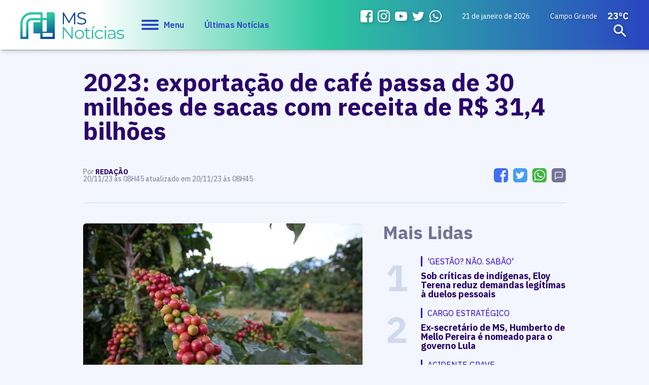

--- FILE ---
content_type: text/html; charset=utf-8
request_url: https://www.msnoticias.com.br/editorias/agronegocios/2023-exportacao-de-cafe-passa-de-30-milhoes-de-sacas-com-rec/141787/
body_size: 15439
content:
<!DOCTYPE html PUBLIC "-//W3C//DTD XHTML 1.0 Transitional//EN" "http://www.w3.org/TR/xhtml1/DTD/xhtml1-transitional.dtd"><html xmlns="http://www.w3.org/1999/xhtml"><head><title>2023: exportação de café passa de 30 milhões de sacas com receita de R$ 31,4 bilhões - MS Notícias</title>
<meta name="title" content="2023: exportação de café passa de 30 milhões de sacas com receita de R$ 31,4 bilhões" /><link rel="canonical" href="https://www.msnoticias.com.br/editorias/agronegocios/2023-exportacao-de-cafe-passa-de-30-milhoes-de-sacas-com-rec/141787/" /><link rel="amphtml" href="https://www.msnoticias.com.br/noticia/amp/141787/2023-exportacao-de-cafe-passa-de-30-milhoes-de-sacas-com-rec/" /><meta property="og:title" content="2023: exportação de café passa de 30 milhões de sacas com receita de R$ 31,4 bilhões"/><meta property="og:image" content="https://cdn.msnoticias.com.br/upload/dn_arquivo/2023/11/3133e6d57db5b6048b86302bdf202b6b.jpg"/><meta property="og:description" content=" "/><meta name="twitter:card" content="summary_large_image"><meta name="twitter:creator" content="@ms_jornal"><meta name="twitter:title" content="2023: exportação de café passa de 30 milhões de sacas com receita de R$ 31,4 bilhões"><meta name="twitter:description" content=" "><meta name="twitter:image" content="https://cdn.msnoticias.com.br/upload/dn_arquivo/2023/11/3133e6d57db5b6048b86302bdf202b6b.jpg"><meta property="fb:admins" content="1947911722026211"/><meta property="fb:admins" content="100005128845077"/><meta name="author" content="https://www.dothnews.com.br" /><meta name="owner" content="dothcom@dothcom.net" /><meta name="robots" content="index,follow"><meta http-equiv="Content-Language" content="pt-br" /><meta http-equiv="Content-Type" content="text/html; charset=utf-8" /><meta charset="UTF-8"><meta name="viewport" content="width=device-width, initial-scale=1, maximum-scale=1, user-scalable=no"><meta name="google-site-verification" content="0iNalQUftv0fC2zG1_zxHZ1pDucFxMmOhN4YG3DZb2M" /><meta name="apple-mobile-web-app-status-bar-style" content="black" /><meta name="apple-mobile-web-app-capable" content="yes" /><base href="https://www.msnoticias.com.br/" /><meta property="fb:pages" content="1400831083470263" /><link rel="apple-touch-icon" sizes="57x57" href="//www.msnoticias.com.br/application/themes/msnoticias.com.br/gfx/favicon-v2/apple-icon-57x57.png"><link rel="apple-touch-icon" sizes="60x60" href="//www.msnoticias.com.br/application/themes/msnoticias.com.br/gfx/favicon-v2/apple-icon-60x60.png"><link rel="apple-touch-icon" sizes="72x72" href="//www.msnoticias.com.br/application/themes/msnoticias.com.br/gfx/favicon-v2/apple-icon-72x72.png"><link rel="apple-touch-icon" sizes="76x76" href="//www.msnoticias.com.br/application/themes/msnoticias.com.br/gfx/favicon-v2/apple-icon-76x76.png"><link rel="apple-touch-icon" sizes="114x114" href="//www.msnoticias.com.br/application/themes/msnoticias.com.br/gfx/favicon-v2/apple-icon-114x114.png"><link rel="apple-touch-icon" sizes="120x120" href="//www.msnoticias.com.br/application/themes/msnoticias.com.br/gfx/favicon-v2/apple-icon-120x120.png"><link rel="apple-touch-icon" sizes="144x144" href="//www.msnoticias.com.br/application/themes/msnoticias.com.br/gfx/favicon-v2/apple-icon-144x144.png"><link rel="apple-touch-icon" sizes="152x152" href="//www.msnoticias.com.br/application/themes/msnoticias.com.br/gfx/favicon-v2/apple-icon-152x152.png"><link rel="apple-touch-icon" sizes="180x180" href="//www.msnoticias.com.br/application/themes/msnoticias.com.br/gfx/favicon-v2/apple-icon-180x180.png"><link rel="icon" type="image/png" sizes="192x192"  href="//www.msnoticias.com.br/application/themes/msnoticias.com.br/gfx/favicon-v2/android-icon-192x192.png"><link rel="icon" type="image/png" sizes="32x32" href="//www.msnoticias.com.br/application/themes/msnoticias.com.br/gfx/favicon-v2/favicon-32x32.png"><link rel="icon" type="image/png" sizes="96x96" href="//www.msnoticias.com.br/application/themes/msnoticias.com.br/gfx/favicon-v2/favicon-96x96.png"><link rel="icon" type="image/png" sizes="16x16" href="//www.msnoticias.com.br/application/themes/msnoticias.com.br/gfx/favicon-v2/favicon-16x16.png"><link href="//www.msnoticias.com.br/application/themes/msnoticias.com.br/gfx/favicon-v2/iphone5_splash.png" media="(device-width: 320px) and (device-height: 568px) and (-webkit-device-pixel-ratio: 2)" rel="apple-touch-startup-image" /><link href="//www.msnoticias.com.br/application/themes/msnoticias.com.br/gfx/favicon-v2/iphone6_splash.png" media="(device-width: 375px) and (device-height: 667px) and (-webkit-device-pixel-ratio: 2)" rel="apple-touch-startup-image" /><link href="//www.msnoticias.com.br/application/themes/msnoticias.com.br/gfx/favicon-v2/iphoneplus_splash.png" media="(device-width: 621px) and (device-height: 1104px) and (-webkit-device-pixel-ratio: 3)" rel="apple-touch-startup-image" /><link href="//www.msnoticias.com.br/application/themes/msnoticias.com.br/gfx/favicon-v2/iphonex_splash.png" media="(device-width: 375px) and (device-height: 812px) and (-webkit-device-pixel-ratio: 3)" rel="apple-touch-startup-image" /><link href="//www.msnoticias.com.br/application/themes/msnoticias.com.br/gfx/favicon-v2/iphonexr_splash.png" media="(device-width: 414px) and (device-height: 896px) and (-webkit-device-pixel-ratio: 2)" rel="apple-touch-startup-image" /><link href="//www.msnoticias.com.br/application/themes/msnoticias.com.br/gfx/favicon-v2/iphonexsmax_splash.png" media="(device-width: 414px) and (device-height: 896px) and (-webkit-device-pixel-ratio: 3)" rel="apple-touch-startup-image" /><link href="//www.msnoticias.com.br/application/themes/msnoticias.com.br/gfx/favicon-v2/ipad_splash.png" media="(device-width: 768px) and (device-height: 1024px) and (-webkit-device-pixel-ratio: 2)" rel="apple-touch-startup-image" /><link href="//www.msnoticias.com.br/application/themes/msnoticias.com.br/gfx/favicon-v2/ipadpro1_splash.png" media="(device-width: 834px) and (device-height: 1112px) and (-webkit-device-pixel-ratio: 2)" rel="apple-touch-startup-image" /><link href="//www.msnoticias.com.br/application/themes/msnoticias.com.br/gfx/favicon-v2/ipadpro3_splash.png" media="(device-width: 834px) and (device-height: 1194px) and (-webkit-device-pixel-ratio: 2)" rel="apple-touch-startup-image" /><link href="//www.msnoticias.com.br/application/themes/msnoticias.com.br/gfx/favicon-v2/ipadpro2_splash.png" media="(device-width: 1024px) and (device-height: 1366px) and (-webkit-device-pixel-ratio: 2)" rel="apple-touch-startup-image" /><meta name="msapplication-TileColor" content="#f3f6fe"><meta name="msapplication-TileImage" content="//www.msnoticias.com.br/application/themes/msnoticias.com.br/gfx/favicon-v2/ms-icon-144x144.png"><meta name="theme-color" content="#f3f6fe"><script type="text/javascript">SITE_URL = 'https://www.msnoticias.com.br/';STATIC_URL = 'https://www.msnoticias.com.br/application/themes/msnoticias.com.br/';CDN_URL = 'https://cdn.msnoticias.com.br/';CSRF_NAME = 'csrf_test_name';CSRF_HASH = '7b3a8958ef01ca1430f097b884977426';var tmp_id = '';</script><link href="https://www.msnoticias.com.br/application/themes/msnoticias.com.br/gfx/faviconv2.ico" rel="SHORTCUT ICON" type="image/x-icon" /><!--BLOCO DE HEAD ADICIONAL--><!--CSS--><link rel="stylesheet" type="text/css" href="https://www.msnoticias.com.br/application/themes/msnoticias.com.br/css/padrao_v1560.css" media="all" /><link rel="stylesheet" type="text/css" href="//www.msnoticias.com.br/application/themes/msnoticias.com.br/js/fancybox-3.5.7/dist/jquery.fancybox.min.css"><style>.dv_carregar_noticias{min-height: 1px;}</style>
<style>
.dn_noticiasRelacionadas div.area{
	width: 300px;
}
.dn_noticiasRelacionadas div.area small a h3{
	display:block;
	margin-top:20px!important;
}
</style>
<!-- JS --><script src="https://www.msnoticias.com.br/application/themes/msnoticias.com.br/js/jquery-2.1.4.min.js"></script><script type="text/javascript" src="//www.msnoticias.com.br/application/themes/msnoticias.com.br/js/fancybox-3.5.7/dist/jquery.fancybox.min.js"></script><script async defer src="https://www.msnoticias.com.br/application/themes/msnoticias.com.br/js/jquery.validate.min.js"></script><script async defer src="https://www.msnoticias.com.br/application/themes/msnoticias.com.br/js/jquery.maskedinput.min.js"></script><script async defer src="https://www.msnoticias.com.br/application/themes/msnoticias.com.br/js/swfobject.js"></script><script async defer src="https://www.msnoticias.com.br/application/themes/msnoticias.com.br/js/jquery-ui/jquery.ui.widget.min.js"></script><script async defer src="https://www.msnoticias.com.br/application/themes/msnoticias.com.br/js/fileupload/jquery.iframe-transport.js"></script><script async defer src="https://www.msnoticias.com.br/application/themes/msnoticias.com.br/js/padrao_v1560.js"></script><script async defer src="https://apis.google.com/js/platform.js"></script><script>!function(d,s,id){var js,fjs=d.getElementsByTagName(s)[0],p=/^http:/.test(d.location)?'http':'https';if(!d.getElementById(id)){js=d.createElement(s);js.id=id;js.src=p+'://platform.twitter.com/widgets.js';fjs.parentNode.insertBefore(js,fjs);}}(document, 'script', 'twitter-wjs');</script>
	<script src="https://www.msnoticias.com.br/application/themes/msnoticias.com.br/js/jquery.appear.js?v=1560"></script>
<script async src="https://pagead2.googlesyndication.com/pagead/js/adsbygoogle.js?client=ca-pub-5602600575625288" crossorigin="anonymous"></script></head><body class="bodyTag"><a href="javascript:void(0);" class="fechaMenu"></a><!-- <script>

(function(i,s,o,g,r,a,m){i['GoogleAnalyticsObject']=r;i[r]=i[r]||function(){
(i[r].q=i[r].q||[]).push(arguments)},i[r].l=1*new Date();a=s.createElement(o),
m=s.getElementsByTagName(o)[0];a.async=1;a.src=g;m.parentNode.insertBefore(a,m)
})(window,document,'script','//www.google-analytics.com/analytics.js','ga');
ga('create', 'UA-58794115-1', 'auto');
ga('send', 'pageview');

</script> -->

<!-- Global site tag (gtag.js) - Google Analytics -->
<script async src="https://www.googletagmanager.com/gtag/js?id=UA-58794115-1"></script>
<script>

  window.dataLayer = window.dataLayer || [];
  function gtag(){dataLayer.push(arguments);}
  gtag('js', new Date());

  gtag('config', 'UA-58794115-1');
  gtag('config', 'G-MT19B5GKWC');

</script>

<!-- Google Tag Manager -->
<noscript><iframe src="//www.googletagmanager.com/ns.html?id=GTM-NCCHN8"
height="0" width="0" loading="lazy" style="display:none;visibility:hidden"></iframe></noscript>
<script>

(function(w,d,s,l,i){w[l]=w[l]||[];w[l].push({'gtm.start':
new Date().getTime(),event:'gtm.js'});var f=d.getElementsByTagName(s)[0],
j=d.createElement(s),dl=l!='dataLayer'?'&l='+l:'';j.async=true;j.src=
'//www.googletagmanager.com/gtm.js?id='+i+dl;f.parentNode.insertBefore(j,f);
})(window,document,'script','dataLayer','GTM-NCCHN8');

</script>
<!-- End Google Tag Manager --><div id="fb-root"></div>
<script async defer crossorigin="anonymous" src="https://connect.facebook.net/pt_BR/sdk.js#xfbml=1&version=v7.0" nonce="mNQWumkl"></script>
<header id="topo"><div class="container left middle"><div class="grid_1-5 left middle"><h1 class="logo"><a href="https://www.msnoticias.com.br/" class="logoMs" title="MS Notícias"><img src="https://www.msnoticias.com.br/application/themes/msnoticias.com.br/gfx/logo-ms-noticias.png" alt="MS Notícias"></a></h1><a href="javascript:void(0);" class="menuIcon"><div><span></span></div>Menu</a><a href="/ultimas-noticias/" class="ultNoticias">Últimas Notícias</a></div><div class="grid_1-5 right middle"><ul class="midiasTopo"><li><a href="https://www.facebook.com/msnoticiasonline/" target="_blank" class="face"><svg viewBox="0 0 20 20"><path fill-rule="evenodd" clip-rule="evenodd" d="M16.996,0H3C1.344,0,0,1.343,0,3v14c0,1.657,1.344,3,3,3h8v-8H9V9h2V8c0-2.575,1.7-5,3.996-5C16.096,3,16,3,17,3v3h-1.004C14.748,6,14,6.749,14,8v1h2.996l-1,3H14v8h2.996C18.652,20,20,18.657,20,17V3C20,1.343,18.652,0,16.996,0z"></path></svg></a></li><li><a href="https://www.instagram.com/msnoticias.site/" target="_blank" class="instagram"><svg viewBox="0 123.305 595.279 595.268"><path d="M492.237,262.065c0,19.728-15.994,35.717-35.717,35.717    c-19.724,0-35.718-15.989-35.718-35.717c0-19.728,15.994-35.717,35.718-35.717C476.247,226.349,492.237,242.338,492.237,262.065z     M297.64,520.157c-54.793,0-99.212-44.419-99.212-99.212c0-54.794,44.418-99.212,99.212-99.212s99.212,44.418,99.212,99.212    C396.852,475.738,352.434,520.157,297.64,520.157z M297.64,268.102c-84.413,0-152.843,68.43-152.843,152.843    c0,84.413,68.43,152.843,152.843,152.843s152.843-68.43,152.843-152.843C450.483,336.532,382.053,268.102,297.64,268.102z     M297.64,176.936c79.475,0,88.888,0.302,120.27,1.735c29.021,1.325,44.781,6.171,55.269,10.25    c13.892,5.399,23.807,11.85,34.224,22.267c10.418,10.413,16.868,20.328,22.268,34.224c4.074,10.487,8.925,26.249,10.25,55.268    c1.433,31.387,1.734,40.8,1.734,120.274c0,79.475-0.302,88.888-1.734,120.271c-1.325,29.02-6.172,44.78-10.25,55.268    c-5.399,13.892-11.85,23.807-22.268,34.224c-10.412,10.418-20.328,16.868-34.224,22.268c-10.487,4.074-26.248,8.925-55.269,10.25    c-31.382,1.433-40.795,1.734-120.27,1.734c-79.479,0-88.892-0.302-120.274-1.734c-29.02-1.325-44.78-6.171-55.268-10.25    c-13.892-5.399-23.807-11.85-34.225-22.268c-10.412-10.412-16.867-20.327-22.267-34.224c-4.074-10.487-8.925-26.248-10.25-55.268    c-1.433-31.388-1.735-40.801-1.735-120.271c0-79.474,0.303-88.887,1.735-120.274c1.325-29.02,6.171-44.781,10.25-55.268    c5.399-13.891,11.85-23.806,22.267-34.224c10.413-10.417,20.328-16.868,34.225-22.267c10.487-4.074,26.248-8.925,55.268-10.25    C208.753,177.238,218.165,176.936,297.64,176.936z M297.64,123.305c-80.832,0-90.971,0.344-122.716,1.791    c-31.68,1.447-53.319,6.479-72.247,13.836c-19.575,7.604-36.173,17.784-52.72,34.331c-16.547,16.547-26.728,33.146-34.331,52.72    c-7.357,18.933-12.39,40.567-13.836,72.248C0.344,329.974,0,340.112,0,420.945c0,80.832,0.344,90.971,1.79,122.716    c1.446,31.68,6.479,53.314,13.836,72.247c7.604,19.575,17.784,36.173,34.331,52.72s33.145,26.723,52.72,34.331    c18.933,7.357,40.567,12.39,72.247,13.836c31.745,1.446,41.884,1.79,122.716,1.79c80.833,0,90.971-0.344,122.716-1.79    c31.681-1.446,53.315-6.479,72.248-13.836c19.574-7.608,36.172-17.784,52.719-34.331s26.723-33.145,34.331-52.72    c7.357-18.933,12.39-40.567,13.836-72.247c1.446-31.745,1.79-41.884,1.79-122.716c0-80.833-0.344-90.971-1.79-122.716    c-1.446-31.68-6.479-53.315-13.836-72.248c-7.608-19.574-17.783-36.172-34.331-52.72c-16.547-16.547-33.145-26.722-52.719-34.331    c-18.933-7.357-40.567-12.389-72.248-13.836C388.611,123.649,378.473,123.305,297.64,123.305z"></path></svg></a></li><li><a href="https://www.youtube.com/@sitemsnoticias" target="_blank" class="youtube"><svg xmlns="http://www.w3.org/2000/svg" width="24" height="24" viewBox="0 0 24 24"><path d="M19.615 3.184c-3.604-.246-11.631-.245-15.23 0-3.897.266-4.356 2.62-4.385 8.816.029 6.185.484 8.549 4.385 8.816 3.6.245 11.626.246 15.23 0 3.897-.266 4.356-2.62 4.385-8.816-.029-6.185-.484-8.549-4.385-8.816zm-10.615 12.816v-8l8 3.993-8 4.007z"/></svg></a></li><li><a href="https://twitter.com/msnoticias_ms" target="_blank" class="twitter"><svg viewBox="0 0 20 20"><path d="M17.959,6.237c0.008,0.16,0.012,0.325,0.012,0.488c0,5.005-4.129,10.774-11.682,10.774c-2.318,0-4.479-0.626-6.296-1.7c0.321,0.037,0.649,0.053,0.98,0.053c1.924,0,3.696-0.605,5.097-1.621c-1.797-0.03-3.313-1.126-3.834-2.629c0.251,0.046,0.507,0.067,0.771,0.067c0.377,0,0.738-0.049,1.082-0.134c-1.879-0.347-3.295-1.88-3.295-3.713c0-0.017,0-0.032,0.002-0.049C1.349,8.06,1.982,8.229,2.655,8.25c-1.1-0.681-1.827-1.839-1.827-3.151c0-0.696,0.205-1.345,0.558-1.905C3.411,5.484,6.437,6.99,9.848,7.152c-0.067-0.28-0.104-0.571-0.104-0.865c0-2.092,1.837-3.787,4.107-3.787c1.18,0,2.248,0.461,2.996,1.196c0.936-0.168,1.816-0.484,2.607-0.916C19.15,3.663,18.5,4.404,17.648,4.872c0.832-0.092,1.623-0.294,2.359-0.596C19.459,5.035,18.762,5.702,17.959,6.237z"></path></svg></a></li><li><a href="https://api.whatsapp.com/send?phone=5567993098172" target="_blank" class="whats"><svg viewBox="0 0 512 512"><path d="m435.921875 74.351562c-48.097656-47.917968-112.082031-74.3242182-180.179687-74.351562-67.945313 0-132.03125 26.382812-180.445313 74.289062-48.5 47.988282-75.234375 111.761719-75.296875 179.339844v.078125.046875c.0078125 40.902344 10.753906 82.164063 31.152344 119.828125l-30.453125 138.417969 140.011719-31.847656c35.460937 17.871094 75.027343 27.292968 114.933593 27.308594h.101563c67.933594 0 132.019531-26.386719 180.441406-74.296876 48.542969-48.027343 75.289062-111.71875 75.320312-179.339843.019532-67.144531-26.820312-130.882813-75.585937-179.472657zm-180.179687 393.148438h-.089844c-35.832032-.015625-71.335938-9.011719-102.667969-26.023438l-6.621094-3.59375-93.101562 21.175782 20.222656-91.90625-3.898437-6.722656c-19.382813-33.425782-29.625-70.324219-29.625-106.71875.074218-117.800782 96.863281-213.75 215.773437-213.75 57.445313.023437 111.421875 22.292968 151.984375 62.699218 41.175781 41.03125 63.84375 94.710938 63.824219 151.152344-.046875 117.828125-96.855469 213.6875-215.800781 213.6875zm0 0"/><path d="m186.152344 141.863281h-11.210938c-3.902344 0-10.238281 1.460938-15.597656 7.292969-5.363281 5.835938-20.476562 19.941406-20.476562 48.628906s20.964843 56.40625 23.886718 60.300782c2.925782 3.890624 40.46875 64.640624 99.929688 88.011718 49.417968 19.421875 59.476562 15.558594 70.199218 14.585938 10.726563-.96875 34.613282-14.101563 39.488282-27.714844s4.875-25.285156 3.414062-27.722656c-1.464844-2.429688-5.367187-3.886719-11.214844-6.800782-5.851562-2.917968-34.523437-17.261718-39.886718-19.210937-5.363282-1.941406-9.261719-2.914063-13.164063 2.925781-3.902343 5.828125-15.390625 19.3125-18.804687 23.203125-3.410156 3.894531-6.824219 4.382813-12.675782 1.464844-5.851562-2.925781-24.5-9.191406-46.847656-29.050781-17.394531-15.457032-29.464844-35.167969-32.878906-41.003906-3.410156-5.832032-.363281-8.988282 2.570312-11.898438 2.628907-2.609375 6.179688-6.179688 9.105469-9.582031 2.921875-3.40625 3.753907-5.835938 5.707031-9.726563 1.949219-3.890625.972657-7.296875-.488281-10.210937-1.464843-2.917969-12.691406-31.75-17.894531-43.28125h.003906c-4.382812-9.710938-8.996094-10.039063-13.164062-10.210938zm0 0"/></svg></a></li></ul><small class="data">21 de janeiro de 2026 </small>


	<div class="climaTempo">
		<span>Campo Grande</span>
		<strong>23ºC</strong>
	</div>

 <form action="https://www.msnoticias.com.br/busca/" class="formBusca"><a href="javascript:void(0);" class="buscarMascara"></a><fieldset><input type="text" class="inputText" placeholder="Pesquisar..." name="q" value=""  autocomplete="off" /><div class="buscaBt"><input type="submit" class="buscaBt" value="ok"><svg viewBox="0 0 24 24"><path d="M15.5 14h-.79l-.28-.27c1.2-1.4 1.82-3.31 1.48-5.34-.47-2.78-2.79-5-5.59-5.34-4.23-.52-7.79 3.04-7.27 7.27.34 2.8 2.56 5.12 5.34 5.59 2.03.34 3.94-.28 5.34-1.48l.27.28v.79l4.25 4.25c.41.41 1.08.41 1.49 0 .41-.41.41-1.08 0-1.49L15.5 14zm-6 0C7.01 14 5 11.99 5 9.5S7.01 5 9.5 5 14 7.01 14 9.5 11.99 14 9.5 14z"/></svg></div></fieldset></form></div></div></header><nav class="menuPrincipal"><ul><a href="javascript:void(0);" class="menuIcon negativo"><div><span></span></div>Fechar</a><li><a  href="https://www.msnoticias.com.br/pagina-inicial/" title="" class="aMaster">Início</a></li><li><a  href="https://www.msnoticias.com.br/ultimas-noticias/" title="" class="aMaster">Últimas Notícias</a></li><li><strong>Editorias</strong><ul><li><a  href="https://www.msnoticias.com.br/editorias/politica-mato-grosso-sul/" title="Política">Política</a></li><li><a  href="https://www.msnoticias.com.br/policia/" title="Polícia">Polícia</a></li><li><a  href="https://www.msnoticias.com.br/editorias/noticias-campo-grande-ms/" title="Campo Grande">Campo Grande</a></li><li><a  href="https://www.msnoticias.com.br/editorias/interior-mato-grosso-sul/" title="Interior">Interior</a></li><li><a  href="https://www.msnoticias.com.br/editorias/economia-mato-grosso-sul/" title="Economia">Economia</a></li><li><a  href="https://www.msnoticias.com.br/esportes/" title="Esportes">Esportes</a></li><li><a  href="https://www.msnoticias.com.br/variedades/" title="Variedades">Variedades</a></li><li><a  href="https://www.msnoticias.com.br/editorias/noticias-brasil-mundo/" title="Brasil e Mundo">Brasil e Mundo</a></li><li><a  href="https://www.msnoticias.com.br/editorias/geral-ms-noticias/" title="Geral">Geral</a></li><li><a  href="https://www.msnoticias.com.br/editorias/entrevista-da-semana/" title="Entrevista da Semana">Entrevista da Semana</a></li><li><a  href="https://www.msnoticias.com.br/tvms/" title="TV MS">TV MS</a></li><li><a  href="https://www.msnoticias.com.br/editorias/agronegocios/" title="Agronegócios">Agronegócios</a></li><li><a  href="https://www.msnoticias.com.br/culinaria-do-dia/" title="Culinária do Dia">Culinária do Dia</a></li><li><a target="_blank" href="https://br.jooble.org/vagas-de-emprego-ofertas/Mato-Grosso-do-Sul" title="Vagas em Campo Grande">Vagas em Campo Grande</a></li></ul></li><li><a  href="https://www.msnoticias.com.br/atendimento/" title="Vagas em Campo Grande" class="aMaster">Nos envie um e-mail</a></li><li><a  href="https://www.msnoticias.com.br/eleicoes/" title="Vagas em Campo Grande" class="aMaster">Eleições</a></li><li><a  href="https://www.msnoticias.com.br/colunas/" title="Vagas em Campo Grande" class="aMaster">Colunistas</a></li><li><strong>Institucional</strong><ul><li><a href="https://www.msnoticias.com.br/canal/expediente/">Expediente</a></li><li><a href="https://www.msnoticias.com.br/midiakit/">Midia Kit</a></li><li><a href="https://www.msnoticias.com.br/atendimento/">Nos envie um e-mail</a></li><li><a href="https://www.msnoticias.com.br/canal/eleicoes/">Eleições</a></li><li><a href="https://www.msnoticias.com.br/tvms/">TV MS</a></li></ul></li><li><strong>Midias Sociais</strong><ul><li><a href="https://www.facebook.com/msnoticiasonline/" target="_blank" class="face"><svg viewBox="0 0 20 20"><path fill-rule="evenodd" clip-rule="evenodd" d="M16.996,0H3C1.344,0,0,1.343,0,3v14c0,1.657,1.344,3,3,3h8v-8H9V9h2V8c0-2.575,1.7-5,3.996-5C16.096,3,16,3,17,3v3h-1.004C14.748,6,14,6.749,14,8v1h2.996l-1,3H14v8h2.996C18.652,20,20,18.657,20,17V3C20,1.343,18.652,0,16.996,0z"></path></svg>Facebook</a></li><li><a href="https://www.instagram.com/msnoticias.site/" target="_blank" class="instagram"><svg viewBox="0 123.305 595.279 595.268"><path d="M492.237,262.065c0,19.728-15.994,35.717-35.717,35.717    c-19.724,0-35.718-15.989-35.718-35.717c0-19.728,15.994-35.717,35.718-35.717C476.247,226.349,492.237,242.338,492.237,262.065z     M297.64,520.157c-54.793,0-99.212-44.419-99.212-99.212c0-54.794,44.418-99.212,99.212-99.212s99.212,44.418,99.212,99.212    C396.852,475.738,352.434,520.157,297.64,520.157z M297.64,268.102c-84.413,0-152.843,68.43-152.843,152.843    c0,84.413,68.43,152.843,152.843,152.843s152.843-68.43,152.843-152.843C450.483,336.532,382.053,268.102,297.64,268.102z     M297.64,176.936c79.475,0,88.888,0.302,120.27,1.735c29.021,1.325,44.781,6.171,55.269,10.25    c13.892,5.399,23.807,11.85,34.224,22.267c10.418,10.413,16.868,20.328,22.268,34.224c4.074,10.487,8.925,26.249,10.25,55.268    c1.433,31.387,1.734,40.8,1.734,120.274c0,79.475-0.302,88.888-1.734,120.271c-1.325,29.02-6.172,44.78-10.25,55.268    c-5.399,13.892-11.85,23.807-22.268,34.224c-10.412,10.418-20.328,16.868-34.224,22.268c-10.487,4.074-26.248,8.925-55.269,10.25    c-31.382,1.433-40.795,1.734-120.27,1.734c-79.479,0-88.892-0.302-120.274-1.734c-29.02-1.325-44.78-6.171-55.268-10.25    c-13.892-5.399-23.807-11.85-34.225-22.268c-10.412-10.412-16.867-20.327-22.267-34.224c-4.074-10.487-8.925-26.248-10.25-55.268    c-1.433-31.388-1.735-40.801-1.735-120.271c0-79.474,0.303-88.887,1.735-120.274c1.325-29.02,6.171-44.781,10.25-55.268    c5.399-13.891,11.85-23.806,22.267-34.224c10.413-10.417,20.328-16.868,34.225-22.267c10.487-4.074,26.248-8.925,55.268-10.25    C208.753,177.238,218.165,176.936,297.64,176.936z M297.64,123.305c-80.832,0-90.971,0.344-122.716,1.791    c-31.68,1.447-53.319,6.479-72.247,13.836c-19.575,7.604-36.173,17.784-52.72,34.331c-16.547,16.547-26.728,33.146-34.331,52.72    c-7.357,18.933-12.39,40.567-13.836,72.248C0.344,329.974,0,340.112,0,420.945c0,80.832,0.344,90.971,1.79,122.716    c1.446,31.68,6.479,53.314,13.836,72.247c7.604,19.575,17.784,36.173,34.331,52.72s33.145,26.723,52.72,34.331    c18.933,7.357,40.567,12.39,72.247,13.836c31.745,1.446,41.884,1.79,122.716,1.79c80.833,0,90.971-0.344,122.716-1.79    c31.681-1.446,53.315-6.479,72.248-13.836c19.574-7.608,36.172-17.784,52.719-34.331s26.723-33.145,34.331-52.72    c7.357-18.933,12.39-40.567,13.836-72.247c1.446-31.745,1.79-41.884,1.79-122.716c0-80.833-0.344-90.971-1.79-122.716    c-1.446-31.68-6.479-53.315-13.836-72.248c-7.608-19.574-17.783-36.172-34.331-52.72c-16.547-16.547-33.145-26.722-52.719-34.331    c-18.933-7.357-40.567-12.389-72.248-13.836C388.611,123.649,378.473,123.305,297.64,123.305z"></path></svg>Instagram</a></li><li><a href="https://www.youtube.com/@sitemsnoticias" target="_blank" class="youtube"><svg xmlns="http://www.w3.org/2000/svg" width="24" height="24" viewBox="0 0 24 24"><path d="M19.615 3.184c-3.604-.246-11.631-.245-15.23 0-3.897.266-4.356 2.62-4.385 8.816.029 6.185.484 8.549 4.385 8.816 3.6.245 11.626.246 15.23 0 3.897-.266 4.356-2.62 4.385-8.816-.029-6.185-.484-8.549-4.385-8.816zm-10.615 12.816v-8l8 3.993-8 4.007z"/></svg>YouTube</a></li><li><a href="https://twitter.com/msnoticias_ms" target="_blank" class="twitter"><svg viewBox="0 0 20 20"><path d="M17.959,6.237c0.008,0.16,0.012,0.325,0.012,0.488c0,5.005-4.129,10.774-11.682,10.774c-2.318,0-4.479-0.626-6.296-1.7c0.321,0.037,0.649,0.053,0.98,0.053c1.924,0,3.696-0.605,5.097-1.621c-1.797-0.03-3.313-1.126-3.834-2.629c0.251,0.046,0.507,0.067,0.771,0.067c0.377,0,0.738-0.049,1.082-0.134c-1.879-0.347-3.295-1.88-3.295-3.713c0-0.017,0-0.032,0.002-0.049C1.349,8.06,1.982,8.229,2.655,8.25c-1.1-0.681-1.827-1.839-1.827-3.151c0-0.696,0.205-1.345,0.558-1.905C3.411,5.484,6.437,6.99,9.848,7.152c-0.067-0.28-0.104-0.571-0.104-0.865c0-2.092,1.837-3.787,4.107-3.787c1.18,0,2.248,0.461,2.996,1.196c0.936-0.168,1.816-0.484,2.607-0.916C19.15,3.663,18.5,4.404,17.648,4.872c0.832-0.092,1.623-0.294,2.359-0.596C19.459,5.035,18.762,5.702,17.959,6.237z"></path></svg>Twitter</a></li><li><a href="https://api.whatsapp.com/send?phone=5567993098172" target="_blank" class="whats"><svg viewBox="0 0 512 512"><path d="m435.921875 74.351562c-48.097656-47.917968-112.082031-74.3242182-180.179687-74.351562-67.945313 0-132.03125 26.382812-180.445313 74.289062-48.5 47.988282-75.234375 111.761719-75.296875 179.339844v.078125.046875c.0078125 40.902344 10.753906 82.164063 31.152344 119.828125l-30.453125 138.417969 140.011719-31.847656c35.460937 17.871094 75.027343 27.292968 114.933593 27.308594h.101563c67.933594 0 132.019531-26.386719 180.441406-74.296876 48.542969-48.027343 75.289062-111.71875 75.320312-179.339843.019532-67.144531-26.820312-130.882813-75.585937-179.472657zm-180.179687 393.148438h-.089844c-35.832032-.015625-71.335938-9.011719-102.667969-26.023438l-6.621094-3.59375-93.101562 21.175782 20.222656-91.90625-3.898437-6.722656c-19.382813-33.425782-29.625-70.324219-29.625-106.71875.074218-117.800782 96.863281-213.75 215.773437-213.75 57.445313.023437 111.421875 22.292968 151.984375 62.699218 41.175781 41.03125 63.84375 94.710938 63.824219 151.152344-.046875 117.828125-96.855469 213.6875-215.800781 213.6875zm0 0"/><path d="m186.152344 141.863281h-11.210938c-3.902344 0-10.238281 1.460938-15.597656 7.292969-5.363281 5.835938-20.476562 19.941406-20.476562 48.628906s20.964843 56.40625 23.886718 60.300782c2.925782 3.890624 40.46875 64.640624 99.929688 88.011718 49.417968 19.421875 59.476562 15.558594 70.199218 14.585938 10.726563-.96875 34.613282-14.101563 39.488282-27.714844s4.875-25.285156 3.414062-27.722656c-1.464844-2.429688-5.367187-3.886719-11.214844-6.800782-5.851562-2.917968-34.523437-17.261718-39.886718-19.210937-5.363282-1.941406-9.261719-2.914063-13.164063 2.925781-3.902343 5.828125-15.390625 19.3125-18.804687 23.203125-3.410156 3.894531-6.824219 4.382813-12.675782 1.464844-5.851562-2.925781-24.5-9.191406-46.847656-29.050781-17.394531-15.457032-29.464844-35.167969-32.878906-41.003906-3.410156-5.832032-.363281-8.988282 2.570312-11.898438 2.628907-2.609375 6.179688-6.179688 9.105469-9.582031 2.921875-3.40625 3.753907-5.835938 5.707031-9.726563 1.949219-3.890625.972657-7.296875-.488281-10.210937-1.464843-2.917969-12.691406-31.75-17.894531-43.28125h.003906c-4.382812-9.710938-8.996094-10.039063-13.164062-10.210938zm0 0"/></svg>WhatsApp</a></li></ul></li><small class="copy">© MS Notícias. Todos os Direitos Reservados.</small><div class="ass"><span><small>Plataforma</small><a href="https://www.dothnews.com.br/?utm_source=https://www.msnoticias.com.br/" class="dothnews" title="Plataforma DothNews"><svg viewBox="0 0 318.724 39.655"><path d="M14.187,0.872H0V38.85c0,0,13.738,0,14.187,0c10.477,0,18.989-8.803,18.989-18.988C33.176,9.457,24.591,0.872,14.187,0.872z M14.187,30.773H8.076V8.947h6.111c5.966,0,10.913,5.021,10.913,10.914C25.1,25.826,20.08,30.773,14.187,30.773z M55.038,0.073c-9.822-0.291-18.261,9.021-18.116,19.789c-0.146,10.694,8.294,20.007,18.116,19.789c9.822,0.218,18.261-9.095,18.116-19.789C73.299,9.095,64.86-0.218,55.038,0.073z M61.877,28.52c-1.819,2.401-4.147,3.565-6.839,3.565s-4.947-1.164-6.839-3.565c-1.819-2.401-2.765-5.238-2.765-8.657c0-6.693,4.292-12.223,9.604-12.223c2.692,0,4.947,1.236,6.839,3.637c1.892,2.401,2.837,5.238,2.837,8.586C64.714,23.281,63.769,26.118,61.877,28.52z M76.099,0.873h35.577v8.075h-13.75v29.902h-8.076V8.948h-13.75V0.873z M142.812,0.873h8.148v37.978h-8.148V23.863h-16.15v14.987h-8.076V0.873h8.076v14.915h16.15V0.873z M181.698,0.873h8.148v37.978h-6.475l-17.826-22.699v22.699h-8.075V0.873h6.475l17.751,22.772V0.873z M196.757,0.837h24.227v8.075h-16.152v6.84h16.152v8.075h-16.152v6.911h16.152v8.076h-24.227V0.837z M277.003,0.873h8.656l-18.406,38.778h-1.6l-8.877-18.771l-8.875,18.771h-1.674L227.894,0.873h8.658l10.549,22.99l5.457-11.932l-5.238-11.059h8.656l10.477,22.99L277.003,0.873z M318.724,27.282c0,7.785-7.42,12.369-15.787,12.369c-5.893,0-11.131-1.528-15.787-4.512l1.164-6.693c5.457,2.547,10.113,3.783,14.041,3.783c3.855,0,7.131-1.164,7.131-4.074c0-1.309-1.455-2.4-4.293-3.346c-2.838-0.946-5.602-1.893-8.439-2.766c-2.766-0.945-5.166-2.182-7.203-3.783c-2.037-1.673-3.055-3.928-3.055-6.766C286.495,5.238,293.042,0,301.263,0c5.604,0,11.205,1.673,16.371,4.947l-2.838,6.038c-3.783-1.891-8.73-3.564-12.369-3.564c-4.438,0-6.619,1.383-6.619,3.711c0,1.236,1.381,2.328,4.219,3.346c2.838,0.946,5.602,1.893,8.367,2.766c2.838,0.873,5.238,2.109,7.275,3.637C317.706,22.408,318.724,24.591,318.724,27.282z"></path></svg></a></span><span><small>Desenvolvimento</small><a href="http://www.dothcom.net/?utm_source=https://www.msnoticias.com.br/" class="dothcom" title="Desenvolvido por dothCom"><svg viewBox="0 0 632.433 176.658"><path d="M225.896,106.16h-13.812c-6.852,0-12.276,1.66-16.274,4.979c-6.139,5.066-9.208,12.188-9.208,21.358c0,5.568,1.035,10.314,3.104,14.24c3.07,5.782,7.745,9.656,14.027,11.617c2.569,0.786,6.424,1.179,11.562,1.179h25.269V86.46h-14.669V106.16z M225.896,148.13h-10.6c-3.318,0-6.175-0.89-8.564-2.675c-3.463-2.605-5.193-6.924-5.193-12.957c0-4.175,1.035-7.602,3.104-10.278c2.427-3.104,5.978-4.658,10.653-4.658h10.6V148.13z M279.645,105.356c-9.352,0.107-16.507,2.928-21.468,8.459c-4.462,4.961-6.691,11.188-6.691,18.683c0,8.779,2.319,15.508,6.959,20.183c5.068,5.104,12.062,7.655,20.986,7.655c8.637,0,15.435-2.283,20.396-6.853c5.425-4.959,8.138-11.615,8.138-19.968c0-7.85-2.16-14.382-6.477-19.594C296.774,108.213,289.494,105.356,279.645,105.356z M279.858,149.095c-5.068,0-8.799-1.963-11.188-5.889c-1.428-2.319-2.142-5.71-2.142-10.172c0-10.957,4.408-16.435,13.223-16.435c8.78,0.105,13.17,5.495,13.17,16.167C292.921,143.652,288.567,149.095,279.858,149.095z M336.819,86.46h-14.67v19.7h-9.314v11.401h9.314v21.95c0,7.21,1.348,12.35,4.043,15.419c2.693,3.069,7.217,4.604,13.57,4.604h10.654V148.13h-5.782c-3.141,0-5.335-0.874-6.585-2.622c-0.822-1.178-1.23-4.033-1.23-8.566v-19.38h13.598V106.16h-13.598V86.46z M406.896,110.817c-1.749-1.714-3.892-2.917-6.425-3.613c-2.534-0.695-6.013-1.044-10.439-1.044h-15.097v-19.7h-14.668v73.074h14.668v-41.973h11.938c4.14,0.037,6.94,0.841,8.405,2.41c0.785,0.856,1.312,1.893,1.578,3.104c0.269,1.215,0.402,3.249,0.402,6.104v30.354h14.668v-33.246C411.891,119.045,410.214,113.887,406.896,110.817z M438.776,89.511c-4.625,2.034-8.309,5.265-11.057,9.688c-3.82,6.176-5.729,14.169-5.729,23.985c0,8.173,1.248,15.024,3.748,20.557c3.783,8.28,10.152,13.295,19.111,15.043c2.568,0.5,6.281,0.75,11.137,0.75h25.48v-13.01h-22.377c-6.174,0-10.727-1.178-13.652-3.533c-4.174-3.391-6.262-10.474-6.262-21.253c0-8.065,1.338-13.633,4.014-16.703c3.248-3.711,8.352-5.567,15.311-5.567h22.967V86.46h-24.732C449.382,86.46,443.396,87.478,438.776,89.511z M516.8,105.356c-9.352,0.107-16.506,2.928-21.467,8.459c-4.463,4.961-6.691,11.188-6.691,18.683c0,8.779,2.318,15.508,6.959,20.183c5.066,5.104,12.062,7.655,20.984,7.655c8.639,0,15.436-2.283,20.396-6.853c5.426-4.959,8.139-11.615,8.139-19.968c0-7.85-2.16-14.382-6.479-19.594C533.933,108.213,526.651,105.356,516.8,105.356z M517.015,149.095c-5.068,0-8.797-1.963-11.189-5.889c-1.428-2.319-2.141-5.71-2.141-10.172c0-10.957,4.406-16.435,13.223-16.435c8.779,0.105,13.17,5.495,13.17,16.167C530.077,143.652,525.722,149.095,517.015,149.095z M627.616,111.085c-1.713-1.855-3.846-3.14-6.396-3.854c-2.553-0.714-6.291-1.07-11.217-1.07H556.04v53.374h14.67v-41.973h15.793v41.973h14.668v-41.973h7.816c3.104,0,5.406,0.733,6.904,2.196c0.785,0.821,1.293,1.731,1.525,2.73s0.348,2.783,0.348,5.354v31.692h14.668V125.54C632.433,119.401,630.827,114.583,627.616,111.085z"></path><path fill-rule="evenodd" clip-rule="evenodd" d="M168.897,39.312c-5.573,3.074-8.637,3.505-13.585,3.997c6.448-3.111,11.39-6.226,13.634-9.339c-0.077-5.422-0.514-10.736-1.166-14.865c-1.914,2.067-3.982,3.273-6.194,3.694c2.999-2.658,5.161-5.177,5.478-7.384c-0.239-0.992-0.494-1.833-0.763-2.5C162.637,4.034,156.37,0,148.888,0c-2.85,0-5.877,0.586-9.002,1.711c-1.99,1.276-4.562,6.647-7.4,13.887c-0.161-4.574-0.077-8.132,0.513-10.632c-2.974,1.729-5.987,3.893-8.979,6.45c-0.871,1.279-0.434,7.228-0.212,8.915c-0.387-0.664-2.688-5.837-2.305-6.666c-2.135,1.995-4.255,4.19-6.329,6.569c-5.836,6.328-12.268,13.234-18.894,20.335c-1.396,1.508-2.072,6.043-2.347,12.274c-1.452-2.44-1.95-5.163-1.491-8.168C76.925,61.284,60.75,78.536,48.822,91.644c-1.295,4.075-0.479,9.059,1.643,14.606c-2.805-2.081-4.879-5.263-6.22-9.545c-3.172,3.529-5.912,6.637-8.092,9.199c-10.22,13.43-15.281,26.863-12.805,40.295c0.353,2.976,0.871,5.567,2.004,10.009l-23.84,20.45c10.404-3.14,20.369-9.721,29.792-16.219c5.587,2.597,12.219,3.62,19.33,3.924c18.67-1.105,31.897-5.832,43.222-12.958c-11.627-2.381-14.08-3.692-20.256-7.77c10.309,2.56,17.771,3.383,23.891,3.383c0.968,0,1.901-0.021,2.807-0.059c8.625-6.452,16.466-14.312,25.368-22.941c14.244-12.626,29.104-35.996,37.215-57.31c-3.625,0.175-6.952,0.278-9.841,0.278c-4.265,0-7.568-0.227-9.447-0.788c9.242-2.357,20.466-4.943,22.291-8.333c0.782-2.64,1.437-5.219,1.943-7.701C168.433,46.951,168.772,43.196,168.897,39.312z"></path><g><path fill-rule="evenodd" clip-rule="evenodd" d="M44.245,96.705c-3.172,3.529-5.912,6.637-8.092,9.199c-7.971,10.475-12.783,20.951-13.349,31.428c0.896-0.315,1.798-0.656,2.704-1.029c10.591-5.682,17.031-12.008,21.713-19.218c-7.422,1.746-9.207,1.643-13.909,0.932c7.762-1.492,12.671-3.313,16.47-5.262c3.29-6.093,5.743-12.791,8.609-20.227c2.008-4.591,3.582-10.269,4.681-16.369c-5.144,5.545-9.974,10.784-14.25,15.484c-1.295,4.075-0.479,9.059,1.643,14.606C47.66,104.169,45.586,100.987,44.245,96.705z"></path><path fill-rule="evenodd" clip-rule="evenodd" d="M8.56,138.362l-8.39,18.363c5.222-4.64,9.259-11.165,13.004-17.498c1.327,0.003,2.677-0.14,4.042-0.382c0.114-11.662,4.92-23.606,14.56-36.273l0.091-0.118l0.097-0.113c2.115-2.488,4.794-5.535,8.189-9.312l6.456-7.186l0.015,0.048c5.295-5.796,11.363-12.352,17.739-19.201c0.557-5.966,0.668-12.019,0.277-17.628c-5.122,2.674-9.298,4.605-11.389,4.905c4.755-3.87,10.605-8.404,10.756-10.874c-0.257-1.751-0.57-3.432-0.945-5.018c-0.512-2.037-1.327-4.318-2.301-6.619c-2.424,3.298-4.094,4.373-6.847,5.997c2.923-3.555,4.964-6.703,5.433-9.124c-1.507-3.144-3.196-6.125-4.689-8.356c-0.559,1.722-1.441,2.983-2.617,3.825c1.034-2.358,1.615-4.412,1.204-5.785c-0.408-0.514-0.784-0.937-1.119-1.252c-6.26-5.789-12.92-4.849-18.433,0.588c-0.816,1.281-0.866,5.109-0.569,10.096c-1.328-2.622-2.238-4.721-2.568-6.337c-1.109,1.584-2.148,3.371-3.098,5.331c-0.2,0.673,0.729,4.099,1.028,4.344c-0.568-0.211-1.838-2.031-1.915-2.399c-0.857,1.997-1.628,4.151-2.296,6.438c-1.696,5.267-3.585,11.028-5.535,16.958c-0.408,1.258,0.422,4.085,1.943,7.793c-1.507-1.03-2.531-2.485-3.074-4.361c-4.57,13.873-9.354,28.3-12.774,39.163c0.345,2.728,2.164,5.414,4.898,8.077c-2.198-0.457-4.266-1.754-6.203-3.89c-0.899,2.912-1.657,5.466-2.238,7.548c-2.339,10.592-1.668,19.792,3.4,26.959C5.699,134.708,6.7,136.08,8.56,138.362z"></path></g></svg></a></span></div></ul></nav><div class="spacer40"></div><div class="container top blocoBody">
</div><div class="container detNotContainer top center blocoBody"><section class="grid_3 top left detNoticia"><div class="tituloNoticia"><h1>2023: exportação de café passa de 30 milhões de sacas com receita de R$ 31,4 bilhões</h1><h2> </h2></div><div class="spacer40"></div><div class="descricaoNoticia"><aside class="dataAutor"><span>Por</span><strong> REDAÇÃO</strong><small>20/11/23 às 08H45&nbsp;atualizado em 20/11/23 às 08H45</small></aside><div class="compartilhaComenta"><a href="https://www.facebook.com/sharer/sharer.php?u=https://www.msnoticias.com.br/editorias/agronegocios/2023-exportacao-de-cafe-passa-de-30-milhoes-de-sacas-com-rec/141787/" rel="nofollow" target="_blank" class="facebook"><svg viewBox="0 0 20 20"><path fill-rule="evenodd" clip-rule="evenodd" d="M16.996,0H3C1.344,0,0,1.343,0,3v14c0,1.657,1.344,3,3,3h8v-8H9V9h2V8c0-2.575,1.7-5,3.996-5C16.096,3,16,3,17,3v3h-1.004C14.748,6,14,6.749,14,8v1h2.996l-1,3H14v8h2.996C18.652,20,20,18.657,20,17V3C20,1.343,18.652,0,16.996,0z"></path></svg></a><a href="https://twitter.com/intent/tweet?&text=2023: exportação de café passa de 30 milhões de sacas com receita de R$ 31,4 bilhões&url=https://www.msnoticias.com.br/editorias/agronegocios/2023-exportacao-de-cafe-passa-de-30-milhoes-de-sacas-com-rec/141787/" target="_blank" class="twitter"><svg viewBox="0 0 40 40"><path fill-rule="evenodd" clip-rule="evenodd" d="M0,0v40h40V0H0z M29.928,14.979c0.009,0.214,0.015,0.435,0.015,0.652c0,6.673-5.157,14.366-14.584,14.366c-2.895,0-5.592-0.835-7.86-2.267c0.401,0.049,0.812,0.07,1.224,0.07c2.401,0,4.614-0.808,6.362-2.16c-2.243-0.042-4.135-1.503-4.785-3.508c0.312,0.061,0.633,0.091,0.962,0.091c0.47,0,0.672-0.065,1.101-0.179C10.018,21.582,8,19.54,8,17.095c0-0.022,0-0.043,0-0.065c1,0.38,1.731,0.605,2.571,0.633c-1.373-0.907-2.155-2.452-2.155-4.202c0-0.927,0.317-1.793,0.757-2.54c2.529,3.054,6.339,5.062,10.597,5.278c-0.084-0.372-0.114-0.761-0.114-1.153c0-2.789,2.301-5.049,5.134-5.049c1.475,0,2.812,0.614,3.746,1.595c1.168-0.226,2.269-0.646,3.258-1.222c-0.382,1.178-1.193,2.166-2.256,2.789c1.039-0.122,2.026-0.393,2.946-0.794C31.799,13.378,30.928,14.268,29.928,14.979z"></path></svg></a><a href="https://api.whatsapp.com/send?l=pt_br&text=2023: exportação de café passa de 30 milhões de sacas com receita de R$ 31,4 bilhões - https%3A%2F%2Fwww.msnoticias.com.br%2Feditorias%2Fagronegocios%2F2023-exportacao-de-cafe-passa-de-30-milhoes-de-sacas-com-rec%2F141787%2F" target="_blank" class="whats"><svg viewBox="0 0 512 512"><path fill-rule="evenodd" clip-rule="evenodd" d="M259.636,87.032c-91.041,0-165.094,73.492-165.094,163.82c0,35.841,11.684,69.042,31.446,96.046l-20.622,60.831l63.442-20.164c26.071,17.113,57.292,27.098,90.826,27.098c91.029,0,165.094-73.485,165.094-163.812S350.665,87.032,259.636,87.032z M355.98,318.431c-4.019,11.157-23.674,21.913-32.488,22.701c-8.826,0.807-8.826,7.176-57.773-11.938c-48.93-19.13-79.813-68.925-82.219-72.103c-2.409-3.184-19.652-25.891-19.652-49.396c0-23.5,12.432-35.05,16.842-39.833c4.408-4.775,9.625-5.974,12.835-5.974c3.215,0,6.42,0.4,9.23,0.4c2.813,0,6.814-1.593,10.825,7.967c4.012,9.56,13.642,33.066,14.845,35.449c1.198,2.396,2.011,5.182,0.398,8.371c-1.602,3.188-2.401,5.175-4.809,7.97c-2.41,2.782-5.058,6.215-7.225,8.363c-2.407,2.378-4.918,4.961-2.109,9.74c2.809,4.786,12.471,20.414,26.778,33.072c18.386,16.273,33.902,21.314,38.708,23.702c4.817,2.391,7.617,1.991,10.426-1.2c2.814-3.187,12.038-13.931,15.242-18.72c3.207-4.778,6.42-3.979,10.839-2.385c4.404,1.588,28.076,13.146,32.894,15.534c4.806,2.384,8.015,3.581,9.225,5.57C359.989,297.712,359.989,307.281,355.98,318.431z M0,0v512h512V0H0z M259.636,445.697c-34.431,0-66.776-8.802-94.92-24.242L56,456l35.438-104.544c-17.878-29.367-28.173-63.801-28.173-100.605C63.265,143.235,151.181,56,259.635,56C368.087,56.001,456,143.236,456,250.853C456,358.462,368.087,445.697,259.636,445.697z"></path></svg></a><a href="https://www.msnoticias.com.br/editorias/agronegocios/2023-exportacao-de-cafe-passa-de-30-milhoes-de-sacas-com-rec/141787/#comentar" class="comenta"><svg viewBox="0 0 40 40"><path fill-rule="evenodd" clip-rule="evenodd" d="M0,0v40h40V0H0z M31,23.801C31,25.744,29.823,27,28,27H15.414l-4.708,4.709c-0.191,0.191-0.447,0.293-0.707,0.293c-0.129,0-0.259-0.025-0.383-0.076c-0.374-0.155-0.618-0.52-0.617-0.925L9.01,13.399c0-1.875,1.52-3.399,3.389-3.399h15.203C29.477,10,31,11.523,31,13.398V23.801z M29,13.398v10.402C29,25,28.325,25,28,25H15c-0.265,0-0.52,0.105-0.707,0.293L11,28.586l0.01-15.187c0-0.772,0.623-1.399,1.389-1.399h15.203C28.374,12,29,12.626,29,13.398z"></path></svg></a></div></div><article class="textNoticia alpha top grid_2"><div class="imgPadrao"><a id="imgPrincipalNoticia" class="fancybox" title="" data-caption="" href="https://cdn.msnoticias.com.br/upload/dn_arquivo/2023/11/3133e6d57db5b6048b86302bdf202b6b.jpg"><picture><source media="(max-width: 940px)" srcset="https://cdn.msnoticias.com.br/img/pc/450/1/dn_arquivo/2023/11/3133e6d57db5b6048b86302bdf202b6b.jpg"><img src="https://cdn.msnoticias.com.br/img/pc/710/1/dn_arquivo/2023/11/3133e6d57db5b6048b86302bdf202b6b.jpg" alt=""></picture></a></div><div class="spacer40"></div>
				<article class="textoArea">
					<div class="tamanhoFonte">
						<a class="dominui" href="javascript:void(0);" data-acao="diminuir">A-</a>
						<a class="aumenta" href="javascript:void(0);" data-acao="aumentar">A+</a>
					</div>

					
					

					
					

																																													
					<div id="infocoweb" data-uuid="f1c577da-04d9-41fc-92fd-e0d99e657912" class="infocoweb infocoweb_canal_707"><div id="infocoweb_cabecalho" class="infocoweb_cabecalho"></div><div id="infocoweb_corpo" class="infocoweb_corpo"><p>Nos primeiros dez meses de 2023, as exporta&ccedil;&otilde;es brasileiras de caf&eacute; totalizaram 30,624 milh&otilde;es de sacas de 60kg, gerando uma receita cambial de cerca de R$ 31,4 bilh&otilde;es.</p>
<p>Desse montante, 79,1% (24,237 milh&otilde;es de sacas) corresponderam ao caf&eacute; Coffea arabica, enquanto o Coffea canephora (robusta+conilon) representou 10,7%, o sol&uacute;vel 10,1%, e o caf&eacute; torrado e mo&iacute;do 0,1% das vendas ao exterior.</p>
<p>Os Estados Unidos lideraram como principal importador, adquirindo 16,2% (4,961 milh&otilde;es de sacas) do total exportado, seguidos por Alemanha (12,2%), It&aacute;lia (8,11%), Jap&atilde;o (6,14%) e B&eacute;lgica (5,35%).</p>
<p>Al&eacute;m disso, o relat&oacute;rio do Cecaf&eacute; destacou as exporta&ccedil;&otilde;es de caf&eacute;s diferenciados, totalizando 5,183 milh&otilde;es de sacas, o que representou 16,9% das vendas totais do per&iacute;odo. Esses caf&eacute;s geraram uma receita de US$ 1,209 bilh&atilde;o, equivalente a cerca de 18,9% da arrecada&ccedil;&atilde;o total.</p>
<p>No mesmo per&iacute;odo, o Brasil tamb&eacute;m exportou caf&eacute;s verdes para pa&iacute;ses concorrentes no mercado internacional. A Col&ocirc;mbia liderou as importa&ccedil;&otilde;es, seguida por M&eacute;xico, Indon&eacute;sia, Vietn&atilde; e Rep&uacute;blica Dominicana, evidenciando a concorr&ecirc;ncia entre os pa&iacute;ses produtores de caf&eacute;. Outros doze pa&iacute;ses produtores tamb&eacute;m adquiriram caf&eacute; brasileiro, embora em quantidades menores, conforme indicado no relat&oacute;rio do Cecaf&eacute; de outubro de 2023.</p><p id="infocoweb_fonte" class="infocoweb_fonte">Fonte: <a target="_blank" href="https://pensaragro.com.br/2023-exportacao-de-cafe-passa-de-30-milhoes-de-sacas-com-receita-de-r-314-bilhoes/#f1c577da-04d9-41fc-92fd-e0d99e657912">Pensar Agro</a></p></div><div id="infocoweb_rodape" class="infocoweb_rodape"></div><script src="https://noticia.infocoweb.com.br/analytics.js?uuid=f1c577da-04d9-41fc-92fd-e0d99e657912"></script><style>
                                    #texto-post div div {
    background: #FFF!important;
}
#texto-post p {
    margin-bottom: 20px;
}

                                    .gd12 * {
                                        margin-bottom: 10px;
                                        font-size: 11px!important;
                                    }
                                    #infocoweb_corpo aside {
    font-size: 10px;
    font-weight: normal;
} br[data-mce-bogus] {
    display: none;
} #infocoweb_corpo figure.foto-legenda {
    font-size: 11px;
}#infocoweb_corpo p:empty {
    display: none!important;
}div#infocoweb_corpo {
    text-align: left;
}#infocoweb .wp-video {
    width: 100%!important;
}#infocoweb video {
    width: 100%!important;
}#infocoweb .wp-playlist {
    display: none;
}#infocoweb img{width: 100%!important;}div#infocoweb_cabecalho img {
    width: unset!important;
}#infocoweb img[style*="1px"] {
    display: none;
}
                                    
                                  
                             </style></div>




					
					
									</article>
				
				
				
				
				
				<div class="spacer40"></div>

				<div class="compartilhar"><a href="atendimento/" class="reportar"><svg viewBox="0 0 24 24"><path d="M12 2C6.48 2 2 6.48 2 12s4.48 10 10 10 10-4.48 10-10S17.52 2 12 2zM4 12c0-4.42 3.58-8 8-8 1.85 0 3.55.63 4.9 1.69L5.69 16.9C4.63 15.55 4 13.85 4 12zm8 8c-1.85 0-3.55-.63-4.9-1.69L18.31 7.1C19.37 8.45 20 10.15 20 12c0 4.42-3.58 8-8 8z"/></svg>Reportar Erro</a><div><div class="gNewsFollow"><a href="https://news.google.com/publications/CAAqLQgKIidDQklTRndnTWFoTUtFVzF6Ym05MGFXTnBZWE11WTI5dExtSnlLQUFQAQ?hl=pt-BR" target="_blank"><div><img src="https://www.msnoticias.com.br/application/themes/msnoticias.com.br/gfx/google_News.png" alt="MS Noticias no Google News" loading="lazy"></div></a></div><a href="https://www.facebook.com/sharer/sharer.php?u=https://www.msnoticias.com.br/editorias/agronegocios/2023-exportacao-de-cafe-passa-de-30-milhoes-de-sacas-com-rec/141787/" rel="nofollow" target="_blank" class="facebook"><svg viewBox="0 0 20 20"><path fill-rule="evenodd" clip-rule="evenodd" d="M16.996,0H3C1.344,0,0,1.343,0,3v14c0,1.657,1.344,3,3,3h8v-8H9V9h2V8c0-2.575,1.7-5,3.996-5C16.096,3,16,3,17,3v3h-1.004C14.748,6,14,6.749,14,8v1h2.996l-1,3H14v8h2.996C18.652,20,20,18.657,20,17V3C20,1.343,18.652,0,16.996,0z"></path></svg></a><a href="https://twitter.com/intent/tweet?&text=2023: exportação de café passa de 30 milhões de sacas com receita de R$ 31,4 bilhões&url=https://www.msnoticias.com.br/editorias/agronegocios/2023-exportacao-de-cafe-passa-de-30-milhoes-de-sacas-com-rec/141787/" target="_blank" class="twitter"><svg viewBox="0 0 40 40"><path fill-rule="evenodd" clip-rule="evenodd" d="M0,0v40h40V0H0z M29.928,14.979c0.009,0.214,0.015,0.435,0.015,0.652c0,6.673-5.157,14.366-14.584,14.366c-2.895,0-5.592-0.835-7.86-2.267c0.401,0.049,0.812,0.07,1.224,0.07c2.401,0,4.614-0.808,6.362-2.16c-2.243-0.042-4.135-1.503-4.785-3.508c0.312,0.061,0.633,0.091,0.962,0.091c0.47,0,0.672-0.065,1.101-0.179C10.018,21.582,8,19.54,8,17.095c0-0.022,0-0.043,0-0.065c1,0.38,1.731,0.605,2.571,0.633c-1.373-0.907-2.155-2.452-2.155-4.202c0-0.927,0.317-1.793,0.757-2.54c2.529,3.054,6.339,5.062,10.597,5.278c-0.084-0.372-0.114-0.761-0.114-1.153c0-2.789,2.301-5.049,5.134-5.049c1.475,0,2.812,0.614,3.746,1.595c1.168-0.226,2.269-0.646,3.258-1.222c-0.382,1.178-1.193,2.166-2.256,2.789c1.039-0.122,2.026-0.393,2.946-0.794C31.799,13.378,30.928,14.268,29.928,14.979z"></path></svg></a><a href="https://api.whatsapp.com/send?l=pt_br&text=2023: exportação de café passa de 30 milhões de sacas com receita de R$ 31,4 bilhões - https%3A%2F%2Fwww.msnoticias.com.br%2Feditorias%2Fagronegocios%2F2023-exportacao-de-cafe-passa-de-30-milhoes-de-sacas-com-rec%2F141787%2F" target="_blank" class="whats"><svg viewBox="0 0 512 512"><path fill-rule="evenodd" clip-rule="evenodd" d="M259.636,87.032c-91.041,0-165.094,73.492-165.094,163.82c0,35.841,11.684,69.042,31.446,96.046l-20.622,60.831l63.442-20.164c26.071,17.113,57.292,27.098,90.826,27.098c91.029,0,165.094-73.485,165.094-163.812S350.665,87.032,259.636,87.032z M355.98,318.431c-4.019,11.157-23.674,21.913-32.488,22.701c-8.826,0.807-8.826,7.176-57.773-11.938c-48.93-19.13-79.813-68.925-82.219-72.103c-2.409-3.184-19.652-25.891-19.652-49.396c0-23.5,12.432-35.05,16.842-39.833c4.408-4.775,9.625-5.974,12.835-5.974c3.215,0,6.42,0.4,9.23,0.4c2.813,0,6.814-1.593,10.825,7.967c4.012,9.56,13.642,33.066,14.845,35.449c1.198,2.396,2.011,5.182,0.398,8.371c-1.602,3.188-2.401,5.175-4.809,7.97c-2.41,2.782-5.058,6.215-7.225,8.363c-2.407,2.378-4.918,4.961-2.109,9.74c2.809,4.786,12.471,20.414,26.778,33.072c18.386,16.273,33.902,21.314,38.708,23.702c4.817,2.391,7.617,1.991,10.426-1.2c2.814-3.187,12.038-13.931,15.242-18.72c3.207-4.778,6.42-3.979,10.839-2.385c4.404,1.588,28.076,13.146,32.894,15.534c4.806,2.384,8.015,3.581,9.225,5.57C359.989,297.712,359.989,307.281,355.98,318.431z M0,0v512h512V0H0z M259.636,445.697c-34.431,0-66.776-8.802-94.92-24.242L56,456l35.438-104.544c-17.878-29.367-28.173-63.801-28.173-100.605C63.265,143.235,151.181,56,259.635,56C368.087,56.001,456,143.236,456,250.853C456,358.462,368.087,445.697,259.636,445.697z"></path></svg></a><a href="https://www.msnoticias.com.br/editorias/agronegocios/2023-exportacao-de-cafe-passa-de-30-milhoes-de-sacas-com-rec/141787/#comentar" class="comenta"><svg viewBox="0 0 40 40"><path fill-rule="evenodd" clip-rule="evenodd" d="M0,0v40h40V0H0z M31,23.801C31,25.744,29.823,27,28,27H15.414l-4.708,4.709c-0.191,0.191-0.447,0.293-0.707,0.293c-0.129,0-0.259-0.025-0.383-0.076c-0.374-0.155-0.618-0.52-0.617-0.925L9.01,13.399c0-1.875,1.52-3.399,3.389-3.399h15.203C29.477,10,31,11.523,31,13.398V23.801z M29,13.398v10.402C29,25,28.325,25,28,25H15c-0.265,0-0.52,0.105-0.707,0.293L11,28.586l0.01-15.187c0-0.772,0.623-1.399,1.389-1.399h15.203C28.374,12,29,12.626,29,13.398z"></path></svg></a></div></div>				<div class="spacer40"></div>

				<div id="comentar" class="fb-comments" data-href="https://www.msnoticias.com.br/editorias/agronegocios/2023-exportacao-de-cafe-passa-de-30-milhoes-de-sacas-com-rec/141787/" data-width="100%" data-numposts="5" data-colorscheme="light"></div>
				<div class="spacer40"></div>
			</article>


			<aside class="grid_1 omega top lateralDireita">

												<h2 class="tituloPadrao">Mais Lidas</h2><ul class="maisLidas"><li><a href="https://www.msnoticias.com.br/editorias/politica-mato-grosso-sul/sob-criticas-de-indigenas-eloy-terena-reduz-demandas-legitimas-a/152886/" title="Sob críticas de indígenas, Eloy Terena reduz demandas legítimas à duelos pessoais"><span>1</span><div><h6 >'GESTÃO? NÃO. SABÃO'</h6><h4>Sob críticas de indígenas, Eloy Terena reduz demandas legítimas à duelos pessoais</h4></div></a></li><li><a href="https://www.msnoticias.com.br/editorias/politica-mato-grosso-sul/ex-secretario-de-ms-humberto-de-mello-pereira-e-nomeado-para-o/152885/" title="Ex-secretário de MS, Humberto de Mello Pereira é nomeado para o governo Lula"><span>2</span><div><h6 >CARGO ESTRATÉGICO</h6><h4>Ex-secretário de MS, Humberto de Mello Pereira é nomeado para o governo Lula</h4></div></a></li><li><a href="https://www.msnoticias.com.br/editorias/politica-mato-grosso-sul/puccinelli-junior-e-atropelado-proximo-ao-shopping-campo-grande/152882/" title="Puccinelli Júnior é atropelado próximo ao Shopping Campo Grande"><span>3</span><div><h6 >ACIDENTE GRAVE</h6><h4>Puccinelli Júnior é atropelado próximo ao Shopping Campo Grande</h4></div></a></li><li><a href="https://www.msnoticias.com.br/policia/foragido-adriano-matou-o-proprio-pai-a-tiros-na-frente-de-6-criancas/152890/" title="Foragido, Adriano matou o próprio pai a tiros na frente de 6 crianças"><span>4</span><div><h6 >JARDIM COLÚMBIA</h6><h4>Foragido, Adriano matou o próprio pai a tiros na frente de 6 crianças</h4></div></a></li></ul><div class="clear"></div>				<div class="spacer40"></div>
				<div class="fbPlugin">
    <div class="fb-page" data-href="https://www.facebook.com/msnoticiasonline/" data-tabs="" data-width="600" data-height="" data-small-header="false" data-adapt-container-width="true" data-hide-cover="false" data-show-facepile="false"><blockquote cite="https://www.facebook.com/msnoticiasonline/" class="fb-xfbml-parse-ignore"><a href="https://www.facebook.com/msnoticiasonline/">MS Notícias</a></blockquote></div>
</div>				<div class="spacer40"></div>
				
			</aside>

		</section>

	</div>

	


	

	<ul class="container my">
		<div class="spacer40"></div>
		

				

					<li class="grid_1"><a href="https://www.msnoticias.com.br/editorias/agronegocios/ms-aprova-recorde-de-r-31-bilhoes-do-fco-em-2026/152786/" class="noticiaLista" title="MS aprova recorde de R$ 3,1 bilhões do FCO em 2026"><div class="imagem"><img src="https://cdn.msnoticias.com.br/img/c/480/270/dn_arquivo/2025/12/fabrica-bamboa-emprego-industria-foto-alvaro-rezende-1024x683_1.jpg" width="480" height="270" alt="MS aprova recorde de R$ 3,1 bilhões do FCO em 2026" style="background-color:#EFEFEF;" loading="lazy"/></div><div class="titulos"><h6>ECONOMIA </h6><small>03/12/2025 23:44</small><h4>MS aprova recorde de R$ 3,1 bilhões do FCO em 2026</h4></div></a></li>					<li class="grid_1"><a href="https://www.msnoticias.com.br/editorias/geral-ms-noticias/agro-faz-lobby-para-parecer-sustentavel-e-influenciar-cop30/152696/" class="noticiaLista" title="Agro faz lobby para parecer sustentável e influenciar COP30"><div class="imagem"><img src="https://cdn.msnoticias.com.br/img/c/480/270/dn_arquivo/2025/11/unnamed-1-768x576.webp" width="480" height="270" alt="Agro faz lobby para parecer sustentável e influenciar COP30" style="background-color:#EFEFEF;" loading="lazy"/></div><div class="titulos"><h6>OFENSIVA DOS PODEROSOS</h6><small>há 2 meses </small><h4>Agro faz lobby para parecer sustentável e influenciar COP30</h4></div></a></li>					<li class="grid_1"><a href="https://www.msnoticias.com.br/editorias/geral-ms-noticias/pesquisador-da-embrapa-esta-entre-os-2-mais-influentes-do-mundo/152581/" class="noticiaLista" title="Pesquisador da Embrapa está entre os 2% mais influentes do mundo"><div class="imagem"><img src="https://cdn.msnoticias.com.br/img/c/480/270/dn_arquivo/2025/10/corpo-1_2.png" width="480" height="270" alt="Pesquisador da Embrapa está entre os 2% mais influentes do mundo" style="background-color:#EFEFEF;" loading="lazy"/></div><div class="titulos"><h6>EDUCAÇÃO </h6><small>há 3 meses </small><h4>Pesquisador da Embrapa está entre os 2% mais influentes do mundo</h4></div></a></li>					<li class="grid_1"><a href="https://www.msnoticias.com.br/editorias/agronegocios/universidade-da-china-lanca-ia-voltada-ao-setor-agricola/152507/" class="noticiaLista" title="Universidade da China lança IA voltada ao setor agrícola"><div class="imagem"><img src="https://cdn.msnoticias.com.br/img/c/480/270/dn_arquivo/2025/10/560049066-1290799363082462-193125606172812913-n_1.jpg" width="480" height="270" alt="Universidade da China lança IA voltada ao setor agrícola" style="background-color:#EFEFEF;" loading="lazy"/></div><div class="titulos"><h6>TECNOLOGIA </h6><small>há 3 meses </small><h4>Universidade da China lança IA voltada ao setor agrícola</h4></div></a></li>		
		
		<ul id="dv_conteudo_noticias" class="grid_3 alpha omega" data-limite="9" data-idsexclusos="141787" data-editoria="agronegocios"></ul>
		<script> inicio_pag = 9; </script>

		<div class="grid_1 dvs_carregando">
			<div class="loadItens"></div>
		</div>
		<div class="grid_1 dvs_carregando tabletMobileNao">
			<div class="loadItens"></div>
		</div>
		<div class="grid_1 dvs_carregando tabletMobileNao">
			<div class="loadItens"></div>
		</div>

		<div class="dv_carregar_noticias">
			
		</div>
		<div class="spacer40 apenasTabletMobile"></div>
		<div class="spacer40 apenasTabletMobile"></div>
	</ul>



<div class="clear"></div><div class="spacer40"></div></div><a href="/editorias/agronegocios/2023-exportacao-de-cafe-passa-de-30-milhoes-de-sacas-com-rec/141787/#topo" class="btTopo"><svg viewBox="0 0 24 24"><path d="M13 19V7.83l4.88 4.88c.39.39 1.03.39 1.42 0 .39-.39.39-1.02 0-1.41l-6.59-6.59c-.39-.39-1.02-.39-1.41 0l-6.6 6.58c-.39.39-.39 1.02 0 1.41.39.39 1.02.39 1.41 0L11 7.83V19c0 .55.45 1 1 1s1-.45 1-1z"/></svg></a><script src="//api.grumft.com/js/35b5b1242a00c81515e1616436f64e06.js"></script><script src="https://www.msnoticias.com.br/application/themes/msnoticias.com.br/js/momentjs/moment.js"></script></body><!-- /body --><!--Página renderizada em <BR>Atualizado em: 21 de janeiro de 2026 - 23:37:59 <Br>Próxima Atualização em: 21 de janeiro de 2026 - 23:42:09--></html>

--- FILE ---
content_type: text/html; charset=utf-8
request_url: https://www.google.com/recaptcha/api2/aframe
body_size: 267
content:
<!DOCTYPE HTML><html><head><meta http-equiv="content-type" content="text/html; charset=UTF-8"></head><body><script nonce="M4lHIYvq0LssEk4nbQBE2g">/** Anti-fraud and anti-abuse applications only. See google.com/recaptcha */ try{var clients={'sodar':'https://pagead2.googlesyndication.com/pagead/sodar?'};window.addEventListener("message",function(a){try{if(a.source===window.parent){var b=JSON.parse(a.data);var c=clients[b['id']];if(c){var d=document.createElement('img');d.src=c+b['params']+'&rc='+(localStorage.getItem("rc::a")?sessionStorage.getItem("rc::b"):"");window.document.body.appendChild(d);sessionStorage.setItem("rc::e",parseInt(sessionStorage.getItem("rc::e")||0)+1);localStorage.setItem("rc::h",'1769053084081');}}}catch(b){}});window.parent.postMessage("_grecaptcha_ready", "*");}catch(b){}</script></body></html>